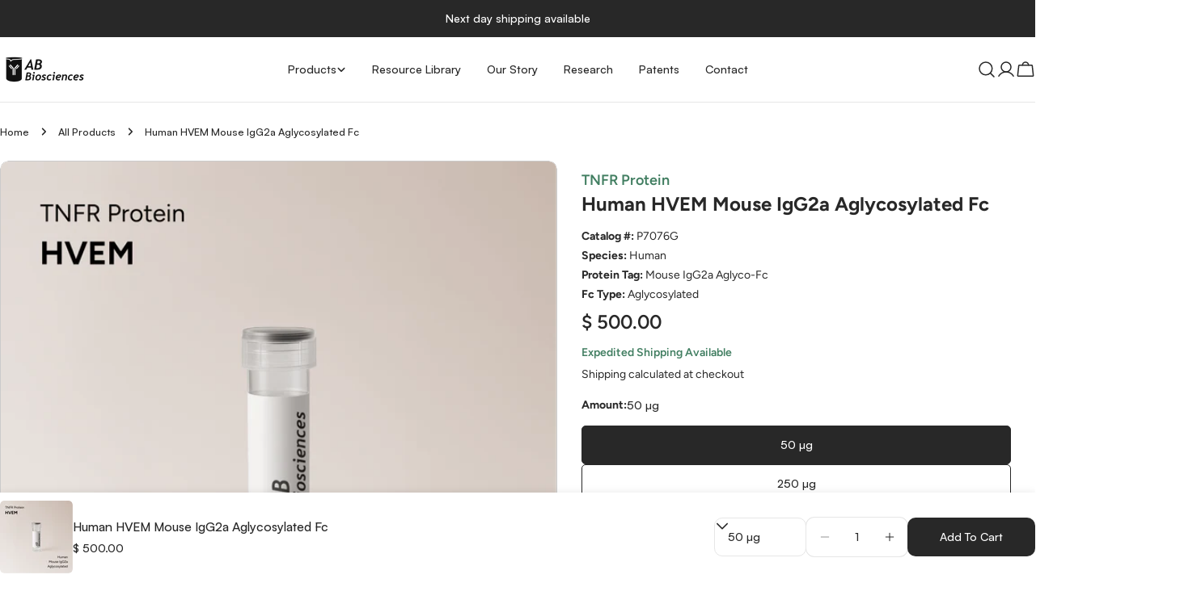

--- FILE ---
content_type: text/css
request_url: https://abbiosciences.com/cdn/shop/t/25/assets/section-main-product.css?v=121476010906064273031754504845
body_size: 2963
content:
@keyframes inventory-pulse{0%{opacity:.6}to{transform:scale(2.5);opacity:0}}.product{--media-width: 58.5%;--product-gap: 3rem;gap:var(--product-gap)}.product--medium{--media-width: 50%}.product--small{--media-width: 55%}.product--no-media{max-width:77rem;margin:0 auto}.product--slider-freemode.product--media-has-many .product__media-gallery-viewer{border-start-end-radius:0;border-end-end-radius:0}.product__media-item{width:100%}.product__media-item:hover .product__media-icon{opacity:1}.product__media-container{position:relative;display:flex;overflow:hidden}.product__media-icon{position:absolute;top:2rem;inset-inline-end:2rem;display:flex;align-items:center;justify-content:center;width:4rem;height:4rem;border:.1rem solid rgb(var(--color-border));border-radius:50%;background:#fff;color:#000;opacity:0;transition:all var(--duration-default)}.product__media-zoom{display:flex;position:static}.product__media-zoom:after{content:"";cursor:pointer;display:block;position:absolute;top:0;left:0;right:0;bottom:0;z-index:2;border-radius:0}.product__media-gallery-thumbails{margin:1rem 0 0;--slides-view: 5;--item-padding: .6rem}.product__media-gallery-thumbails .swiper-slide{width:calc((100% - (var(--slides-view) - 1) * var(--media-item-gap)) / var(--slides-view));margin-inline-end:var(--media-item-gap)}.product__media-gallery-thumbails .swiper-slide.swiper-slide-thumb-active .product__thumbs-container:after{opacity:1}.product__xr-button[data-shopify-xr-hidden]{visibility:hidden}.product__thumbs-container{position:relative;cursor:pointer;border-radius:var(--medium-blocks-radius);transition:.3s all}.product__thumbs-container:after{content:"";position:absolute;top:0;right:0;bottom:0;left:0;border:1px solid rgba(var(--color-foreground),1);opacity:0;z-index:1;border-radius:inherit;transition:.2s all}.product__thumbs-inner{transition:.3s all;border-radius:inherit}.product__thumbs-badge{position:absolute;top:1rem;inset-inline-end:1rem;width:3.2rem;height:3.2rem;border-radius:50%;display:flex;align-items:center;justify-content:center;background:#fff;color:#000;box-shadow:0 0 1rem #0000001a}@media (max-width: 767.98px){.product__thumbs-badge{width:2.4rem;height:2.4rem}.product__thumbs-badge .icon{width:1.4rem;height:1.4rem}}.blocks-corner--round .product__media-gallery-thumbails .swiper-slide.swiper-slide-thumb-active .product__thumbs-inner{border-radius:calc(var(--medium-blocks-radius) - var(--item-padding))}@media (min-width: 768px){.product--vertical-carousel{--thumbnails-width: 7rem;--thumbnails-spacing: 1rem}.product--media-has-many.product--stacked .product__media-list,.product--media-has-many.product--grid-mix .product__media-list,.product--media-has-many.product--columns .product__media-list{flex-flow:row wrap;align-items:stretch;box-sizing:border-box}.product--media-has-many.product--stacked .product__media-item,.product--media-has-many.product--grid-mix .product__media-item,.product--media-has-many.product--columns .product__media-item{width:50%}.product--media-has-many.product--stacked .product__media-gallery-viewer,.product--media-has-many.product--grid-mix .product__media-gallery-viewer,.product--media-has-many.product--columns .product__media-gallery-viewer{margin:0 calc(var(--media-item-gap) / -2)}.product--media-has-many.product--stacked .product__media-list,.product--media-has-many.product--grid-mix .product__media-list,.product--media-has-many.product--columns .product__media-list{gap:var(--media-item-gap) 0}.product--media-has-many.product--stacked .product__media-item,.product--media-has-many.product--grid-mix .product__media-item,.product--media-has-many.product--columns .product__media-item{padding:0 calc(var(--media-item-gap) / 2)}.product--media-has-many.product--stacked .product__media-item{width:100%}.product--media-has-many.product--grid-mix .product__media-item:nth-child(3n+1){width:100%}.product--media-has-many.product--vertical-carousel .product__media-gallery-viewer-wrap{margin-inline-start:calc(var(--thumbnails-width) + var(--thumbnails-spacing))}.product--media-has-many.product--vertical-carousel .product__media-gallery-thumbails{position:absolute;top:0;inset-inline-start:0;width:var(--thumbnails-width);height:100%;margin:0}.product--media-has-many.product--vertical-carousel .product__media-gallery-thumbails .swiper-wrapper{flex-direction:column}.product--media-has-many.product--vertical-carousel .product__media-gallery-thumbails .swiper-slide{width:100%;height:auto!important;margin-inline-end:0;margin-bottom:var(--media-item-gap)}.product:not(.product--media-has-0) .product__media-wrapper{max-width:var(--media-width);width:calc(var(--media-width) - var(--product-gap) / 2)}.product:not(.product--media-has-0) .product__info-wrapper{max-width:calc(100% - var(--media-width));width:calc(100% - var(--media-width) - var(--product-gap) / 2)}.product--odd-media.product--grid-mix.product--media-has-2 .product__media-item:last-child{width:100%}.product--odd-media.product--grid-mix:not(.product--media-has-2) .product__media-item:nth-last-child(-n+2){width:50%}}@media (min-width: 1024px){.product:not(.product--media-has-0) .product__info-wrapper{padding-inline-start:3rem}.product--vertical-carousel{--thumbnails-width: 15rem;--thumbnails-spacing: 3rem}}@media (min-width: 1410px){.product:not(.product--media-has-0) .product__info-wrapper{padding-inline-start:2rem}}#MediaGallery-template--18793351381169__main button.btn{width:38px;height:38px}#MediaGallery-template--18793351381169__main .product__media-container{border:1px solid #CBCBCB}#MediaGallery-template--18793351381169__main .product__media-gallery-thumbails .swiper-slide:not(.swiper-slide-thumb-active) .product__thumbs-container{border:1px solid #CBCBCB}.product__block{--product-blocks-gap: 1.4rem;--product-blocks-gap-large: 3.2rem;margin:var(--product-blocks-gap) 0}.product__block iframe{max-width:100%}.product__block:first-child{margin-top:0}.product__block:first-child:empty+.product__block{margin-top:0}.product__block:last-child{margin-bottom:0}.product__block--badges:not(:empty)+.product__block--title{margin-top:-.4rem}.product__block--type a,.product__block--vendor a{color:currentColor}.product__block--title .product__title{word-break:break-word;margin:0}.product__block--title>a{display:none}.product__block--price,.product__block--description,.product__block--inventory{margin-top:-.8rem}.product__block--shipping+.product__block--icon-with-text,.product__block--icon-with-text+.product__block--icon-with-text,.product__block--icon-with-text+.product__block--shipping{margin-top:-1.2rem}.product__block--addons{margin-top:-1.3rem;gap:0 2.4rem}.product__block--addons .btn{padding:0!important}.product__block--pickup_availability,.product__block--buy_buttons{margin:var(--product-blocks-gap-large) 0}.product__block--buy_buttons+.product__block--pickup_availability{margin-top:-1.2rem}.product__block--pickup_availability+.product__block--collapsible_tab{margin-top:-2rem}.product__block--complementary-collapsible+.product__block--collapsible_tab,.product__block--collapsible_tab+.product__block--complementary-collapsible,.product__block--collapsible_tab+.product__block--collapsible_tab{margin-top:calc(var(--product-blocks-gap) * -1)}.product__block--complementary-inline+.product__block--collapsible_tab{margin-top:-1.2rem}.product__block--complementary .slider-controls--group{text-align:center;margin:.4rem 0 0}.product__block--complementary-inline.has-heading .slider-controls--grouped-always .slider-controls--group{position:absolute;bottom:100%;inset-inline-end:0;transform:translateY(-1.2rem);margin:0}@media (max-width: 767.98px){.product__block{--product-blocks-gap: 2rem;--product-blocks-gap-large: 2.4rem}}.product__inventory{--status-color: #10a443;display:flex;flex-wrap:nowrap;align-items:center;gap:0 .8rem;margin:0;color:var(--status-color)}.product__inventory-icon{position:relative;width:1rem;height:1rem;margin:0 .4rem;background:var(--status-color);border-radius:50%;flex:0 0 auto}.product__inventory-icon:after,.product__inventory-icon:before{position:absolute;left:0;top:0;width:100%;height:100%;content:"";background:var(--status-color);border-radius:50%;animation:inventory-pulse 2s linear infinite}.product__inventory-icon:after{animation-delay:1s}.product__inventory--out-of-stock{--status-color: rgba(var(--color-foreground), .5)}.product__inventory--low-stock{--status-color: rgb(var(--color-foreground))}.product__inventory--low-stock .product__inventory-icon{display:none}.product__inventory-stock-bar{margin-top:1.4rem}.product__inventory-stock-bar:before{--scale-x: var(--percent, 100%)}.product__view-details{gap:.6rem;margin-top:3.2rem;width:100%;height:6rem;padding:2rem;border-radius:0;justify-content:space-between;border:0;border-top:1px solid rgb(var(--color-border))}.product__view-details .icon{width:2rem;height:2rem}.product__sku.invisible:after{content:"#"}.complementary-products__heading{margin:0 0 1.5rem}.product__badges{gap:.6rem}.shopify-payment-button__button{font-family:inherit;min-height:var(--buttons-height);border-radius:var(--buttons-radius)}.shopify-payment-button__button [role=button].focused{outline:.2rem solid rgba(var(--color-foreground),.5)!important;outline-offset:.3rem;box-shadow:0 0 0 .1rem rgb(var(--color-button)),0 0 0 .3rem rgb(var(--color-background)),0 0 .5rem .4rem rgba(var(--color-foreground),.3)!important}.shopify-payment-button__button [role=button]:focus:not(:focus-visible){outline:0;box-shadow:none!important}.shopify-payment-button__button [role=button]:focus-visible{outline:.2rem solid rgba(var(--color-foreground),.5)!important;box-shadow:0 0 0 .1rem rgb(var(--color-button)),0 0 0 .3rem rgb(var(--color-background)),0 0 .5rem .4rem rgba(var(--color-foreground),.3)!important}.shopify-payment-button__button--unbranded{background-color:rgb(var(--color-button));color:rgb(var(--color-button-text));font-size:var(--font-body-size);padding:0 var(--buttons-padding);line-height:30px;font-family:var(--font-button-family);font-weight:var(--font-button-weight);letter-spacing:var(--buttons-letter-spacing, 0);text-transform:var(--buttons-transform, var(--buttons-transform-default))}.shopify-payment-button__button--unbranded::selection{background-color:rgba(var(--color-button-text),.3)}.shopify-payment-button__button--unbranded:hover,.shopify-payment-button__button--unbranded:hover:not([disabled]){color:rgb(var(--color-button-hover-text));background-color:rgb(var(--color-button-hover-background))}.shopify-payment-button__button+.shopify-payment-button__button--hidden{display:none}.shopify-payment-button__more-options{margin:1.6rem 0 1rem;font-size:1.2rem;line-height:1.5;letter-spacing:.05rem;text-decoration:underline;text-underline-offset:.3rem}.open-size-chart{font-size:var(--font-body-size)}.product-form{display:block}.product-form__error-message-wrapper:not([hidden]){display:flex;align-items:flex-start;font-size:1.3rem;line-height:1.4;letter-spacing:.04rem;margin-bottom:1.5rem}.product-form__error-message-wrapper svg{flex-shrink:0;width:1.5rem;height:1.5rem;margin-inline-end:.7rem;margin-top:.25rem}.product-form__input{flex:0 0 100%;padding:0;min-width:fit-content;border:none;margin:1.6rem 0 0}.product-form__input:first-child{margin:0}.product-form__input .form__label{display:flex;flex-wrap:wrap;justify-content:space-between;gap:0 .8rem;width:100%;padding:0;line-height:2.6rem;margin:0 0 1.2rem}.product-form__buttons{display:flex;flex-wrap:wrap;align-items:flex-end;gap:2rem 1.2rem}.product-form__buttons .shopify-payment-button{width:100%}.product-form__submit{position:relative;flex-grow:1;flex-shrink:1}.product-form__submit[aria-disabled=true]+.shopify-payment-button .shopify-payment-button__button[disabled],.product-form__submit[disabled]+.shopify-payment-button .shopify-payment-button__button[disabled]{cursor:not-allowed;opacity:.5}.ask-question-form-header{margin:0 0 2.4rem}.ask-question-form .form-field~.form-field{margin-top:2rem}.ask-question-form .form-submit{margin-top:2rem}.product__sharing--title{margin-bottom:1.2rem}.product__sharing--inputs{display:flex;align-items:center;position:relative}.product__sharing--inputs:before{content:"";position:absolute;top:0;right:0;bottom:0;left:0;border:1px solid rgb(var(--color-border));border-radius:var(--buttons-radius, 0);pointer-events:none}.product__sharing--inputs input{border-color:transparent!important;background:#fff;text-overflow:ellipsis;box-shadow:none!important;border-end-end-radius:0;border-start-end-radius:0}.product__sharing--inputs .btn{padding:0 1.6rem!important;height:var(--buttons-height);border-start-start-radius:0;border-end-start-radius:0}.product__sharing .sharing__links{display:flex;align-items:center;margin:1.6rem -1rem 0}.product__sharing .sharing__links a{position:relative;display:flex;padding:0 1rem}.product__sharing .sharing__links a:before{content:"";position:absolute;top:-1rem;bottom:-1rem;left:0;right:0}.recipient-form{display:block;position:relative;margin-bottom:3.2rem}.recipient-form>input[type=checkbox]{position:relative;top:.3rem;margin-inline-end:.4rem}.recipient-form>input[type=checkbox]:checked~.recipient-fields{display:block;animation:fade-in-up var(--duration-default) ease}.recipient-form>input[type=checkbox]:not(:checked,:disabled)~.recipient-fields{display:none}.recipient-form .alert{margin-top:2.4rem}.recipient-form .error-message:first-letter{text-transform:capitalize}.recipient-fields__field{margin:0 0 2rem}.recipient-fields{margin-top:1.6rem}.recipient-fields .field__label{white-space:nowrap;text-overflow:ellipsis;max-width:calc(100% - 3.5rem);overflow:hidden}.recipient-email-label,.js .recipient-fields{display:none}.js .recipient-email-label.required{display:inline}@media screen and (forced-colors: active){.product-form__submit[aria-disabled=true]{color:Window}}#text_block_text_TKUXYm{margin-bottom:0;margin-top:0}#text_block_text_TKUXYm p{font-family:Figtree!important;font-weight:600!important;font-size:18px;color:#417e61}#text_block_text_VX3jDn{margin-bottom:5px;margin-top:5px}#text_block_text_VX3jDn p{font-family:Figtree!important;font-weight:600!important;font-size:14px;color:#417e61}#text_block_text_beaz3W{margin-top:0}#text_block_text_beaz3W p{font-family:Figtree!important;font-weight:400!important;font-size:14px}.product__block--price{margin-top:0;margin-bottom:10px}.product__block--price span{font-family:Figtree!important;font-weight:600!important;font-size:24px}.product__block.product__block--title{margin-top:0;margin-bottom:0}.product__block.product__block--title h1{font-family:Figtree!important;font-weight:700!important;font-size:24px}#ProductSubmitButton-template--18793351381169__main{background:#14996a}#ProductSubmitButton-template--18793351381169__main span{font-family:Figtree!important;font-weight:600!important;font-size:16px}#shopify-section-template--18793351381169__image_with_text_d7TiaA [style*=--aspect-ratio]:before{padding-top:calc(70% / (0 + var(--aspect-ratio, 1.7777777778)))}#shopify-section-template--18793351381169__image_with_text_d7TiaA .rich-text__subheading{font-family:Figtree!important;font-weight:600!important;font-size:18px;line-height:100%;color:#2b2c2d}#shopify-section-template--18793351381169__image_with_text_d7TiaA h2{font-family:Figtree!important;font-weight:600!important;font-size:36px;line-height:100%;color:#2b2c2d}#shopify-section-template--18793351381169__image_with_text_d7TiaA .rich-text__text p{font-family:Figtree!important;font-weight:300!important;font-size:16px;line-height:23px;color:#2b2c2d99}#shopify-section-template--18793351381169__multicolumn_bUjP6i h3{font-family:Figtree!important;font-weight:600!important;font-size:18px;line-height:100%;color:#2b2c2d}#shopify-section-template--18793351381169__multicolumn_bUjP6i p{font-family:Figtree!important;font-weight:400!important;font-size:16px;line-height:23px;color:#8f8f8f}#shopify-section-template--18793351381169__collapsible_tabs_WfQGUG .section__heading{font-family:Figtree!important;font-weight:600!important;font-size:36px;line-height:100%;color:#2b2c2d}#shopify-section-template--18793351381169__collapsible_tabs_WfQGUG .section__description p{font-family:Figtree!important;font-weight:300!important;font-size:16px;line-height:23px;color:#2b2c2d99}#shopify-section-template--18793351381169__collapsible_tabs_WfQGUG .section__header--button .btn{font-family:Figtree!important;margin-top:40px;font-size:16px;padding:0 20px;background:#282828;border-radius:8px}#shopify-section-template--18793351381169__blogs_showcase_kkhYAM .product-showcase__title{margin-top:0;font-family:Figtree!important;font-weight:500!important;font-size:24px;line-height:100%;color:#2b2c2d}#shopify-section-template--18793351381169__blogs_showcase_kkhYAM .article-card__date time{font-family:Figtree!important;font-weight:500!important;font-size:18px;line-height:100%;color:#2b2c2d99}#shopify-section-template--18793351381169__blogs_showcase_kkhYAM .product-showcase__description div{font-family:Figtree!important;font-weight:500!important;font-size:16px;line-height:25px;color:#2b2c2d99}#shopify-section-template--18793351381169__blogs_showcase_kkhYAM .product-showcase__view-details{margin-top:25px}#shopify-section-template--18793351381169__blogs_showcase_kkhYAM .product-showcase__view-details a{font-family:Figtree!important;font-size:16px;padding:0 20px;background:#282828;border-radius:8px}#shopify-section-template--18793351381169__blogs_showcase_kkhYAM .media-wrapper{border:2px solid #8b8b8b}@media (min-width: 1024px){#shopify-section-template--18793351381169__collapsible_tabs_WfQGUG .section--collapsible-tabs.section-header-standing-column .section__wrapper{grid-template-columns:minmax(0,3fr) minmax(0,5fr)}#shopify-section-template--18793351381169__blogs_showcase_kkhYAM .section--products-showcase.slider-enabled .swiper-slide{width:83rem!important}}@media (min-width: 1500px){#shopify-section-template--18793351381169__blogs_showcase_kkhYAM .page-width .section__wrapper{overflow:hidden}}@media (max-width: 550px){#shopify-section-template--18793351381169__blogs_showcase_kkhYAM .section__header{padding-bottom:0!important}#shopify-section-template--18793351381169__blogs_showcase_kkhYAM .article-card__date time{font-size:14px}#shopify-section-template--18793351381169__blogs_showcase_kkhYAM .product-showcase__title{font-size:24px}#shopify-section-template--18793351381169__blogs_showcase_kkhYAM .product-showcase__description div{font-size:14px;line-height:20px}#shopify-section-template--18793351381169__blogs_showcase_kkhYAM h2{font-size:28px!important}#shopify-section-template--18793351381169__collapsible_tabs_WfQGUG .section__header--button{text-align:center}}.product_short_description,.smart-tabs-content-wrapper *{font-family:Figtree!important;font-weight:400!important;font-size:14px}.smart-tabs-navigation-links div{font-family:Figtree!important;font-weight:600!important;font-size:14px}.features_tags{gap:10px;display:flex;flex-wrap:wrap}.features_tags span{font-family:Figtree!important;font-weight:500!important;font-size:14px;background:#ffe9b7;padding:3px 10px;border-radius:4px}.section_id_template--18793351381169__main{margin-top:10px;margin-bottom:10px}#shopify-section-template--18793351381169__collapsible_tabs_WfQGUG .accordion-details .flex.items-center{width:100%}#form-Promotion{display:none!important}
/*# sourceMappingURL=/cdn/shop/t/25/assets/section-main-product.css.map?v=121476010906064273031754504845 */


--- FILE ---
content_type: text/css
request_url: https://abbiosciences.com/cdn/shop/t/25/assets/section-products-showcase.css?v=15293826306862919081750865461
body_size: -398
content:
.product-showcase{--item-spacing: 1.2rem;--button-spacing: 2.4rem}.product-showcase__thumbnail{min-width:0;min-height:0}.product-showcase__info{min-width:0;min-height:0;padding:2.4rem 0 0}.product-showcase__info-inner>*+*{margin-top:var(--item-spacing)}.product-showcase__view-details{margin-top:var(--button-spacing)}.section--products-showcase .slider-controls--below{--controls-spacing: 2.4rem}@media (min-width: 768px){.section--products-showcase .product-showcase{--item-spacing: 2rem;--button-spacing: 4rem}.section--products-showcase .product-showcase__info{padding:0 3rem}.section--products-showcase.slider-enabled .section__header-wrap{padding-bottom:var(--header-padding-bottom)}.section--products-showcase.slider-enabled .section__header{padding:0}.section--products-showcase .swiper-controls{position:relative}.section--products-showcase .swiper-button-prev,.section--products-showcase .swiper-button-next{position:relative;top:auto;left:auto;right:auto;margin:0}}@media (min-width: 1024px){.section--products-showcase.slider-enabled .swiper-slide{width:92rem;max-width:70%}.section--products-showcase.slider-enabled .section__content{margin-inline-end:calc(-1 * var(--page-padding) - 15.5rem)}.no-js .section--products-showcase.slider-enabled .section__content{margin-inline-end:0}.section--products-showcase .product-showcase{--item-spacing: 2rem;--button-spacing: 6.2rem}.section--products-showcase .product-showcase__info{padding:0 5rem}}
/*# sourceMappingURL=/cdn/shop/t/25/assets/section-products-showcase.css.map?v=15293826306862919081750865461 */


--- FILE ---
content_type: application/javascript
request_url: https://sapp.plerdy.com/data/946/plerdy_shopy.js?shop=ab-biosciences.myshopify.com
body_size: 57
content:

                var _protocol = (("https:" == document.location.protocol) ? " https://" : " http://");
                var _site_hash_code = "1ecc3f9821bed3651885b5633b677b02";
                var _suid = 43988;
            setTimeout(function(){
                var ell = document.createElement("script");
                ell.setAttribute("type","text/javascript");
                ell.setAttribute("src","https://a.plerdy.com/public/js/click/main.js");
                document.querySelector("body").appendChild(ell);
            },100);
            

--- FILE ---
content_type: text/javascript
request_url: https://abbiosciences.com/cdn/shop/t/25/assets/collapsible-tabs.js?v=96398477334115953491751549589
body_size: -203
content:
customElements.get("collapsible-tabs")||(customElements.define("collapsible-tabs",class extends HTMLElement{constructor(){super()}connectedCallback(){this.detailsElements=this.querySelectorAll(".accordion-details"),this.colorScheme=this.dataset.colorScheme,this.detailsElements.length>0&&this.detailsElements.forEach(details=>{details.open?this.handleOpen(details):this.handleClose(details),details.addEventListener("toggle",this.onToggle.bind(this))})}onToggle(event){const activeDetails=event.target;activeDetails.open?this.handleOpen(activeDetails):this.handleClose(activeDetails)}handleOpen(details){const parent=details.closest(".accordion-item");parent.classList.contains("accordion-card")&&parent.classList.add(this.colorScheme)}handleClose(details){const parent=details.closest(".accordion-item");parent.classList.contains("accordion-card")&&parent.classList.remove(this.colorScheme)}}),document.querySelector(".show_exta_accordions").addEventListener("click",button=>{const hidden_accordions=document.querySelectorAll(".accordion-card.hidden_accordion");hidden_accordions.forEach(el=>{el.classList.toggle("active")}),button.target.classList.toggle("active");const isHidden=hidden_accordions[0].classList.contains("active");button.target.textContent=isHidden?"Show Less":"Show More"}));
//# sourceMappingURL=/cdn/shop/t/25/assets/collapsible-tabs.js.map?v=96398477334115953491751549589


--- FILE ---
content_type: text/javascript
request_url: https://abbiosciences.com/cdn/shop/t/25/assets/products-showcase.js?v=105277316822558500191750865461
body_size: -303
content:
customElements.get("products-showcase")||customElements.define("products-showcase",class extends HTMLElement{constructor(){super()}connectedCallback(){this.enableSlider=this.dataset.enableSlider==="true",this.enableSlider&&(this.sectionId=this.dataset.sectionId,this.section=this.closest(`.section-${this.sectionId}`),this.sliderInstance=!1,this.initSlider())}initSlider(){const spaceBetween=parseInt(this.dataset.itemGap);this.sliderOptions={slidesPerView:1,spaceBetween,navigation:{nextEl:this.section.querySelector(".swiper-button-next"),prevEl:this.section.querySelector(".swiper-button-prev")},pagination:{el:this.section.querySelector(".swiper-pagination"),clickable:!0,type:"fraction"},breakpoints:{768:{slidesPerView:"auto"}},autoHeight:!0,loop:!0,threshold:2},this.sliderInstance=new window.FoxTheme.Carousel(this.querySelector(".swiper"),this.sliderOptions),this.sliderInstance.init(),FoxTheme.a11y.getFocusableElements(this).forEach(element=>{element.addEventListener("focusin",()=>{const slide=element.closest(".swiper-slide");this.sliderInstance.slider.slideTo(this.sliderInstance.slider.slides.indexOf(slide))})})}});
//# sourceMappingURL=/cdn/shop/t/25/assets/products-showcase.js.map?v=105277316822558500191750865461
